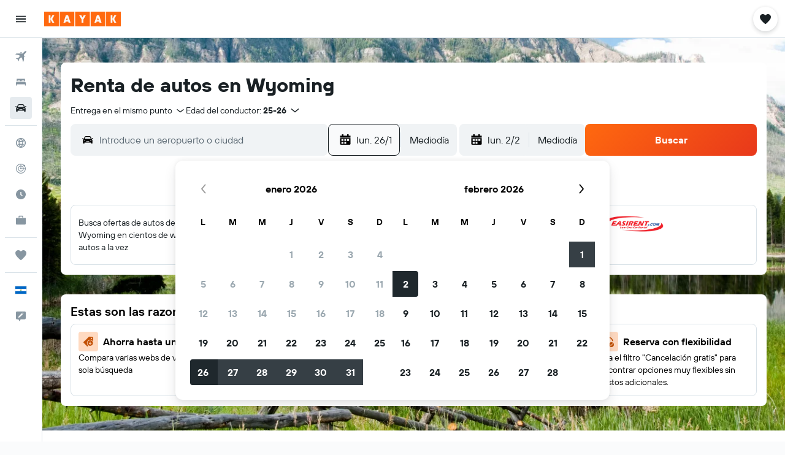

--- FILE ---
content_type: image/svg+xml
request_url: https://www.kayak.com.ni/res/images/flags-svg/ni.svg
body_size: 540
content:
<svg xmlns="http://www.w3.org/2000/svg"  viewBox="0 0 60 40"><path fill="#0067C6" d="M0 0h60v40H0z"/><path fill="#FFF" d="M0 13.3h60v13.3H0z"/><path fill="#6FD8F3" d="M30 15.2l2.1 3.6 2.1 3.6h-8.3l2.1-3.6 2-3.6z"/><path fill="#F00" d="M30 17.7c-.7 0-1.4.3-1.9.7l-1 1.7v.5h.3c0-1.4 1.2-2.6 2.6-2.6 1.4 0 2.6 1.2 2.6 2.6h.4c0-.2 0-.4-.1-.5l-1-1.7c-.5-.4-1.2-.7-1.9-.7z"/><path fill="#F60" d="M30 17.8c-.8 0-1.5.3-2 .8l-.8 1.4c-.1.2-.1.5-.1.7h.3c0-1.4 1.2-2.6 2.6-2.6 1.4 0 2.6 1.2 2.6 2.6h.3c0-.2 0-.5-.1-.7l-.8-1.4c-.5-.5-1.2-.8-2-.8z"/><path fill="#FF0" d="M30 17.8c-.8 0-1.6.4-2.1 1l-.6 1c-.1.3-.1.6-.1.9h.2c0-1.4 1.2-2.6 2.6-2.6 1.4 0 2.6 1.2 2.6 2.6h.2c0-.3 0-.6-.1-.9l-.6-1c-.5-.6-1.3-1-2.1-1z"/><path fill="#0F0" d="M30 17.9c-1 0-1.8.5-2.3 1.2l-.2.3c-.2.4-.3.8-.3 1.2h.2c0-1.4 1.2-2.6 2.6-2.6 1.4 0 2.6 1.2 2.6 2.6h.2c0-.4-.1-.9-.3-1.2l-.2-.3c-.5-.7-1.3-1.2-2.3-1.2z"/><path fill="#0CF" d="M30 17.9c-1.5 0-2.7 1.2-2.7 2.7h.1c0-1.4 1.2-2.6 2.6-2.6 1.4 0 2.6 1.2 2.6 2.6h.1c0-1.4-1.2-2.7-2.7-2.7z"/><path fill="#00F" d="M30 18c-1.5 0-2.7 1.2-2.7 2.7h.1c0-1.5 1.2-2.6 2.6-2.7 1.4.1 2.6 1.3 2.6 2.7h.1c0-1.5-1.2-2.7-2.7-2.7z"/><path fill="purple" d="M30 18c-1.5 0-2.6 1.2-2.6 2.6h.1c-.1-1.3 1.1-2.5 2.5-2.6 1.4.1 2.6 1.2 2.6 2.6h.1c-.1-1.4-1.2-2.6-2.7-2.6z"/><path fill="#04A" d="M25.8 22.4h8.3L33 20.5h-6.1l-1.1 1.9z"/><path fill="#97C924" d="M33.8 21.6h-.5c-.4 0-.8.1-.9.1 0 0-.4-.1-.9-.1-.2 0-.4.1-.7.1-.2 0-.4-.1-.7-.1-.4 0-.8.1-.9.1-.1 0-.5-.1-.8-.1-.3 0-.7.1-.8.1-1 0-.1-.1-1.4 0l.1-.2c.3 0 .7-.3.9-.6.2-.3.4-.6.5-1h.2c.1.3.2.6.4.8.2-.2.3-.5.4-.8.1-.1.2-.1.3 0 .1.3.2.5.4.8.2-.2.3-.5.4-.8h.2c.1.3.2.5.4.8.2-.2.3-.5.4-.8.1-.1.2-.1.2 0 .1.3.2.5.4.8.2-.2.3-.5.4-.8.1-.1.2-.1.2 0 .1.4.3.7.6 1 .2.2.5.4.8.4l.4.3z"/><path fill="#EDE71F" d="M32.1 19.8h-.2c-.1.5-.4 1-.9 1.3l-.1-.1c.1-.1.2-.3.2-.5v-.7h-.2c-.1.3-.2.6-.4.8-.2-.3-.3-.5-.4-.8H30c0 .3.1.7.3 1-.1.2-.2.2-.3.3l-.3-.3c.2-.3.3-.6.3-1h-.1c-.1.3-.2.5-.4.8-.2-.2-.3-.4-.4-.8h-.2v.7c0 .2.1.3.2.5l-.1.1c-.5-.3-.8-.8-.9-1.2H28s-.1.8.1 1.2c.1.2.6.5 1.2.5-.1-.1-.2-.1-.2-.2h.3c.3.2.7.3 1 .3-.1-.1-.2-.1-.2-.2.1 0 .5 0 .7-.1h.6c.2 0 .3 0 .5-.1l.2-.2c-.1-.5-.1-.8-.1-1.3z"/><path fill="#C8A400" d="M30 15c-2.6 4.6-1.7 2.9-4.3 7.5h8.7c-2.7-4.6-1.7-2.9-4.4-7.5zm-4.2 7.4l2.1-3.6 2.1-3.6 2.1 3.6 2.1 3.6h-8.4zM24.5 21.2v.4h.1l-.1-.4zm11 0v.4h-.1l.1-.4zM24.6 20H24c0-2.5 1.6-4.7 3.9-5.6l.2.6c-2 .7-3.5 2.8-3.5 5zm10.6 2.9l-.5-.3c-.9 1.7-2.7 2.8-4.7 2.8s-3.7-1.1-4.7-2.8l-.5.3c1 1.9 3 3.1 5.2 3.1s4.2-1.2 5.2-3.1zm-4.4-8.8c-.5-.1-1.1-.1-1.7 0l.1.6c.5-.1 1-.1 1.5 0l.1-.6zm1 .2l-.2.6c2.2.7 3.7 2.8 3.7 5.1h.7c0-2.6-1.7-4.9-4.2-5.7z"/></svg>